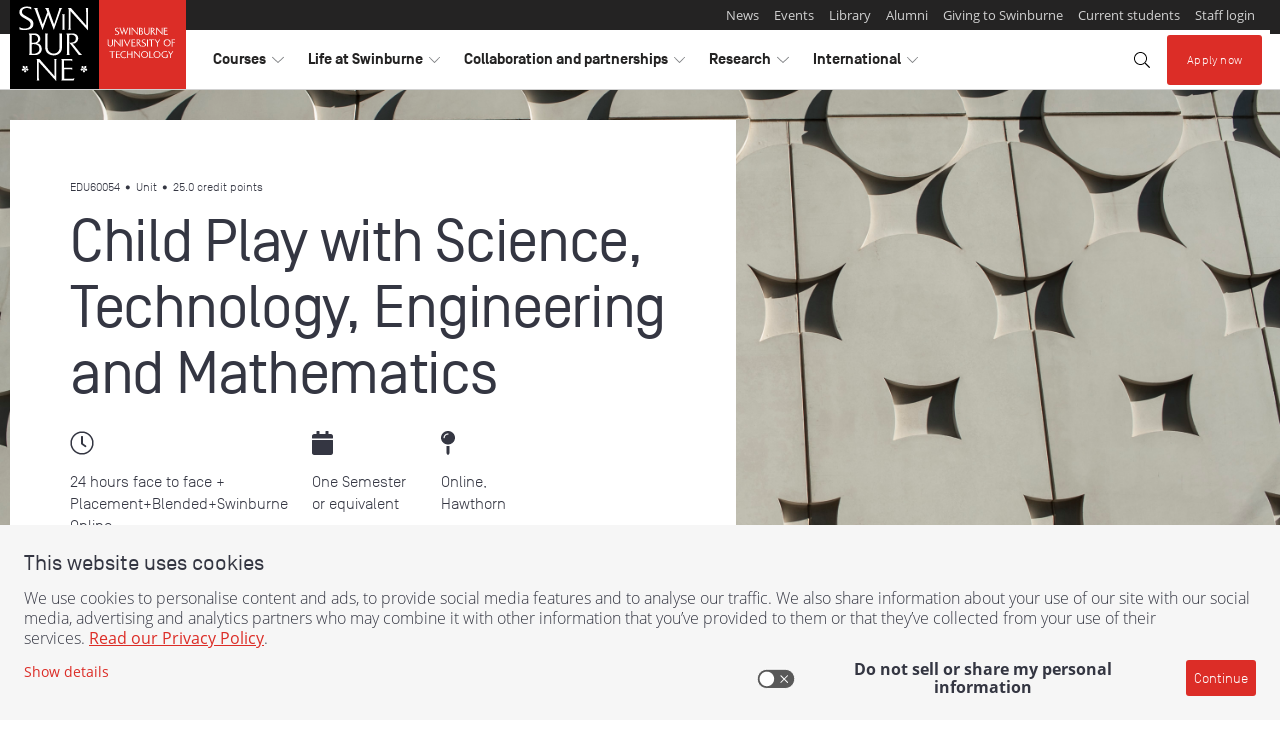

--- FILE ---
content_type: image/svg+xml
request_url: https://www.swinburne.edu.au/content/dam/media/brand/logo-long-full-keyline.svg
body_size: 22467
content:
<svg width="176" height="89" xmlns="http://www.w3.org/2000/svg"><g fill="none" fill-rule="evenodd"><path fill="#DC2D27" d="M87 88.72h88.718V0H87z"/><path fill="#000" d="M.153 88.99h88.72V.27H.154z"/><path d="M106.001 31.078l1.232.708c.535.302 1.015.624 1.015 1.247 0 .783-.57 1.234-1.563 1.234l-.103-.003c-.618-.01-1.06-.045-1.55-.448l-.094-.078v.879l.037.015c.507.192.867.195 1.365.196l.168.003.128.003c.55 0 1.563-.091 2.142-.693.303-.313.447-.724.429-1.222-.04-1.064-.606-1.382-1.323-1.784-.081-.045-.164-.09-.248-.14l-1.078-.625c-.444-.255-.728-.5-.77-.945a.875.875 0 0 1 .245-.685c.255-.278.675-.452 1.098-.452.03 0 .061 0 .093.003.513.018.883.098 1.25.444l.098.095v-.873l-.036-.015c-.427-.174-.733-.183-1.155-.197-.102-.001-.213-.007-.318-.009-.685 0-1.306.231-1.705.635-.297.3-.453.68-.449 1.098.01.68.336 1.162 1.092 1.61M109.55 28.144c.07.09.094.143.12.236l2.45 6.598 1.75-4.825 1.734 4.64.054.15 2.314-6.446a.937.937 0 0 1 .089-.188l.04-.07c.08-.123.135-.207.231-.323l.08-.094h-1.227l.058.09a.375.375 0 0 1 .07.217c.008.102-.023.174-.076.291l-1.49 4.428-1.613-4.476a.531.531 0 0 1-.026-.3.539.539 0 0 1 .065-.156l.046-.085h-1.471l.102.1c.064.065.12.119.184.203l.051.061c.051.06.09.105.122.188l.327.83-1.36 3.626-1.607-4.57c-.021-.057-.017-.1.001-.173a.369.369 0 0 1 .074-.175l.058-.09h-1.57l.19.11a.705.705 0 0 1 .23.203M119.238 28.224c.042.135.05.209.05.336v5.517c0 .135 0 .215-.05.337a.778.778 0 0 1-.103.213l-.06.09h1.264l-.046-.087c-.015-.03-.033-.053-.048-.078-.033-.052-.06-.093-.07-.154-.028-.222-.028-.525-.028-.876v-4.98c0-.098 0-.158.06-.36l.006-.012c.035-.093.06-.162.102-.246l.04-.084h-1.313l.058.088c.066.101.102.179.138.296M121.593 28.128a.474.474 0 0 1 .066.261v5.663c0 .132 0 .219-.036.352a.532.532 0 0 1-.108.222l-.064.092h1.05l-.046-.149a2.206 2.206 0 0 1-.058-.213c-.063-.295-.063-.295-.063-.487V28.98l5.382 5.94.102.111-.01-6.489c0-.132 0-.211.025-.35.021-.116.036-.188.07-.292l.026-.076h-.92l.023.073c.029.102.044.16.063.255.048.269.046.456.046.696l-.001 4.304-4.665-5.32h-1.236l.186.109a.355.355 0 0 1 .168.187M129.004 28.163a.859.859 0 0 1 .086.378v5.582a.903.903 0 0 1-.057.328l-.01.017a.812.812 0 0 1-.095.166l-.065.092h1.919c1.407 0 2.287-.765 2.298-1.992 0-.891-.408-1.482-1.21-1.754l-.157-.055.15-.092c.561-.322.78-.703.762-1.321-.05-.942-.78-1.68-1.665-1.68h-2.157l.062.091c.061.089.097.146.14.24m1.483 3.113c1.14.033 1.728.522 1.75 1.45.029.945-.825 1.422-1.681 1.475a1.674 1.674 0 0 1-.599-.066v-2.817c.195-.042.318-.042.53-.042m-.033-.55h-.533v-2.327h.606c.768 0 1.248.418 1.283 1.117.013.344-.084.635-.282.842-.233.24-.605.367-1.074.367M134.197 28.25c.012.081.01.137.01.209-.003.03-.003.058-.003.091v3.893c0 1.357 1.17 2.379 2.721 2.379h.053c1.465-.026 2.568-1.034 2.568-2.34V28.42a1.42 1.42 0 0 1 .08-.517l.022-.074h-1.109l.033.078c.04.104.057.17.084.28l.003.01c.018.12.018.2.018.336v3.88c0 .962-.715 1.677-1.704 1.706h-.058c-1.01 0-1.86-.804-1.86-1.757v-3.945a.783.783 0 0 1 .02-.24.794.794 0 0 1 .074-.267l.035-.08h-1.098l.03.076c.048.13.064.208.08.343M140.663 27.979a.732.732 0 0 1 .081.192c.045.247.053.391.053.645v4.863c0 .241 0 .547-.026.684-.004.072-.031.123-.067.192l-.036.067-.042.086h1.177l-.06-.155c-.031-.084-.054-.144-.069-.244-.027-.123-.027-.198-.027-.31v-3.055c.01.005.017.012.027.023.047.034.072.07.104.118.02.027.039.056.064.087l2.726 3.54.016.021h1.277l-.143-.103c-.133-.098-.208-.16-.34-.269-.195-.17-.347-.37-.542-.62l-1.648-2.095a3.776 3.776 0 0 0-.479-.522l-.012-.012a.718.718 0 0 0 .08.003c.897 0 1.64-.753 1.657-1.672a1.49 1.49 0 0 0-.415-1.106c-.32-.327-.792-.514-1.3-.514h-2.137l.042.084.04.072zm.995.474c.228-.095.385-.107.658-.107 1.046.044 1.223.563 1.259 1.118.054.71-.467 1.179-1.386 1.254-.18.01-.4.003-.531-.012v-2.253zM146.283 28.125a.526.526 0 0 1 .068.266v5.66c0 .131 0 .218-.035.35a.581.581 0 0 1-.113.224l-.064.091h1.05l-.021-.075c-.01-.036-.021-.066-.03-.096-.018-.064-.036-.117-.048-.189-.065-.295-.065-.295-.065-.487V28.98l5.378 5.94.102.11-.006-6.49c0-.131 0-.21.027-.352.016-.115.036-.187.066-.29l.025-.076h-.92l.023.075c.032.1.046.156.066.254.048.262.044.448.042.68v4.321l-4.66-5.32h-1.242l.186.107c.09.053.133.1.171.186M153.756 28.108a.722.722 0 0 1 .05.27v5.682c0 .033 0 .065.002.093.003.08.008.15-.02.236a.597.597 0 0 1-.106.235l-.066.092h4.068l.296-.963-.137.093a.918.918 0 0 1-.29.14 2.038 2.038 0 0 1-.739.104h-2.109v-2.913h1.757c.108 0 .184 0 .286.014.158.04.242.064.37.124l.08.04v-.794h-2.521v-2.117h1.785l.11-.001c.09-.006.166-.015.29.028.095.029.16.072.239.147l.097.096v-.876h-3.658l.103.1c.06.058.081.098.113.17M100.415 46.49c1.464-.027 2.568-1.034 2.568-2.34v-3.968l-.001-.094c0-.077-.003-.137.012-.224a1.71 1.71 0 0 1 .069-.292l.024-.075h-1.107l.031.08c.042.103.06.173.087.286.018.123.018.204.018.339v3.88c0 .962-.717 1.677-1.704 1.706h-.06c-1.006 0-1.858-.806-1.858-1.758v-3.875l-.002-.069c0-.084-.001-.148.021-.243a.87.87 0 0 1 .075-.264l.036-.082h-1.096l.028.078a1.425 1.425 0 0 1 .087.549l-.001.094v3.893c0 1.357 1.17 2.379 2.724 2.379h.05zM105.043 46.204a1.21 1.21 0 0 1-.048-.18c-.063-.295-.063-.295-.063-.487V40.65l5.382 5.94.1.114-.008-6.495c0-.133 0-.213.024-.354a2.34 2.34 0 0 1 .072-.294l.024-.073h-.92l.021.073c.029.096.047.162.066.258.048.263.047.447.044.683V44.818l-4.662-5.317h-1.233l.178.108a.36.36 0 0 1 .171.187.485.485 0 0 1 .066.26v5.664c0 .132 0 .22-.037.348a.555.555 0 0 1-.107.226l-.064.09h1.048l-.02-.073-.034-.107M112.743 39.851l.015-.037c.03-.083.053-.144.092-.222l.04-.084h-1.314l.057.088c.066.1.1.176.14.299.042.124.05.2.05.334v5.514c0 .14 0 .213-.05.34a.724.724 0 0 1-.104.214l-.057.087h1.27l-.053-.086c-.012-.024-.027-.045-.04-.067a.411.411 0 0 1-.079-.168c-.027-.222-.027-.524-.027-.873v-4.982c0-.094 0-.153.06-.357M114.872 39.49h-1.403l.179.108c.093.053.14.1.202.203a.702.702 0 0 1 .081.16l3.243 6.635 3.018-6.416a2.12 2.12 0 0 1 .144-.262c.072-.137.128-.215.21-.324l.072-.093h-1.138l.024.073a.694.694 0 0 1 .034.22.517.517 0 0 1-.066.208 4.45 4.45 0 0 0-.04.084l-2.234 4.795-2.376-5.004a.394.394 0 0 1-.04-.168c0-.046.006-.08.036-.129l.054-.09zM121.474 46.288l-.07.094h4.072l.297-.958-.137.091a.954.954 0 0 1-.292.138 2.074 2.074 0 0 1-.737.107h-2.112v-2.915h1.76c.106 0 .184 0 .286.014.143.034.23.063.37.126l.08.036v-.792h-2.523v-2.115h1.787c.039 0 .075-.005.112-.005a.736.736 0 0 1 .287.027.54.54 0 0 1 .24.149l.097.099v-.88h-3.65l.094.098c.058.063.082.1.115.171.035.102.05.167.05.272v5.68c0 .035.001.066.003.095.001.084.004.151-.021.238a.534.534 0 0 1-.108.23M131.61 46.298a10.945 10.945 0 0 1-.343-.27c-.192-.172-.348-.375-.543-.63l-1.643-2.085a4.108 4.108 0 0 0-.48-.523l-.013-.012c.028.003.057.003.084.003.897 0 1.636-.75 1.654-1.671a1.482 1.482 0 0 0-.414-1.103c-.318-.33-.795-.517-1.305-.517h-2.136l.077.142c.037.068.069.123.088.204.042.25.054.395.054.647v4.861c0 .245 0 .55-.027.687a.46.46 0 0 1-.075.203l-.072.14h1.176l-.027-.076c-.012-.033-.022-.063-.033-.09a.995.995 0 0 1-.066-.23 1.065 1.065 0 0 1-.025-.295v-3.072l.025.023c.047.036.072.073.108.121.017.027.038.054.062.086l2.722 3.538.017.023h1.273l-.138-.104zm-4.059-6.178c.227-.093.384-.105.656-.105 1.05.043 1.227.588 1.261 1.114.053.714-.468 1.182-1.387 1.257-.195.005-.404 0-.53-.012V40.12z" fill="#FFF"/><path d="M131.678 41.137c.01.682.335 1.162 1.092 1.61l1.232.709c.532.3 1.014.62 1.014 1.246 0 .771-.584 1.233-1.562 1.233-.034 0-.07-.003-.106-.003-.614-.009-1.053-.045-1.55-.448l-.093-.078v.88l.036.014c.5.187.854.192 1.344.196l.19.005.128.001c.552 0 1.562-.091 2.144-.693.303-.313.447-.724.43-1.22-.043-1.066-.612-1.385-1.326-1.787l-.246-.14-1.081-.624c-.443-.255-.725-.502-.768-.945a.88.88 0 0 1 .244-.685c.257-.278.678-.45 1.098-.45l.093.001c.515.02.885.1 1.253.444l.099.095v-.873l-.036-.014c-.428-.175-.75-.184-1.158-.196-.1-.006-.207-.01-.318-.01-.684 0-1.305.23-1.704.634-.299.298-.452.68-.449 1.098M138.025 39.851l.028-.075c.024-.064.047-.12.08-.184l.04-.084h-1.314l.057.088c.074.113.107.19.14.297.043.134.05.21.05.336v5.514c0 .14 0 .213-.05.34a.775.775 0 0 1-.102.214l-.06.087h1.264l-.048-.086a.44.44 0 0 0-.048-.076.424.424 0 0 1-.07-.16c-.026-.221-.026-.523-.026-.872v-4.982c0-.094 0-.153.059-.357M139.461 40.133h1.649v5.603c0 .044.003.085.003.119a.862.862 0 0 1-.01.234 1.318 1.318 0 0 1-.088.212l-.042.084h1.146l.096-.005-.048-.087c-.05-.087-.085-.141-.091-.224-.036-.2-.036-.22-.035-.289v-5.676h1.42c.14 0 .235.014.39.062.112.027.187.052.296.106l.092.042-.08-.815h-5.188l-.182.877.114-.071a.908.908 0 0 1 .34-.14.584.584 0 0 1 .218-.032M149.719 40.133c.069-.116.115-.191.192-.296.076-.1.126-.159.222-.245l.112-.1h-1.144l.01.066a.45.45 0 0 1 .002.148.562.562 0 0 1-.093.191l-1.493 2.361-1.366-2.216-.027-.041c-.048-.077-.084-.134-.111-.224a.55.55 0 0 1-.017-.212l.008-.066h-1.319l.13.105c.068.053.107.098.152.149l.033.036c.074.1.11.151.174.252l1.832 2.882v3.02c0 .019 0 .038.003.055 0 .041.001.072-.012.12a.7.7 0 0 1-.059.194l-.033.08h1.046l-.026-.075a1.396 1.396 0 0 1-.05-.197.874.874 0 0 1-.03-.211v-2.986l1.864-2.79zM157.129 39.352a3.514 3.514 0 0 0-3.503 3.517c0 1.911 1.512 3.458 3.441 3.525h.084c.95 0 1.872-.382 2.525-1.05.123-.124.178-.288.277-.427.04-.056.077-.116.114-.176a3.25 3.25 0 0 0 .443-1.075c.015-.062.024-.123.034-.186.033-.212.114-.41.11-.627a3.527 3.527 0 0 0-3.428-3.5l-.097-.001zm.039.672c1.485.025 2.619 1.24 2.637 2.829 0 .727-.28 1.456-.765 1.995-.504.56-1.175.865-1.892.865h-.06c-1.476-.033-2.605-1.299-2.575-2.883.027-1.359.95-2.806 2.616-2.806h.039zM162.57 42.22v-2.105H164.457l.082-.003c.084 0 .155.005.233.024.088.029.14.07.219.128l.112.088V39.5h-3.595l.069.093c.042.061.08.112.102.184a.708.708 0 0 1 .05.26v5.683l.002.11c.003.078.008.148-.009.226a1.093 1.093 0 0 1-.106.25l-.048.086h1.16l-.016-.072a.36.36 0 0 0-.031-.091.295.295 0 0 1-.029-.102 5.82 5.82 0 0 1-.055-.87v-2.421h1.756c.051 0 .095 0 .138-.003.077 0 .146-.002.25.003.09 0 .15.018.232.039l.135.033v-.687h-2.54zM99.572 51.166l-.182.877.114-.072a.863.863 0 0 1 .34-.138.627.627 0 0 1 .218-.034h1.649v5.605c0 .045.001.084.004.122.003.085.008.15-.01.23l-.006.02a.891.891 0 0 1-.08.188l-.052.085h1.155l.1-.001-.05-.087c-.053-.089-.085-.141-.095-.22-.035-.208-.035-.224-.033-.296v-5.673h1.42c.147 0 .24.013.386.061.123.03.198.056.298.107l.093.046-.079-.82h-5.19zM109.747 57.322a2.101 2.101 0 0 1-.738.106h-2.11V54.51h1.754a1.418 1.418 0 0 1 .658.142l.083.04v-.794h-2.524v-2.116h1.783c.04 0 .08-.003.116-.003.085-.005.157-.017.286.03a.502.502 0 0 1 .239.148l.1.102v-.885h-3.65l.092.098a.505.505 0 0 1 .116.174.707.707 0 0 1 .05.268v5.68c0 .032.002.062.004.092.001.084.004.152-.021.24a.606.606 0 0 1-.107.233l-.064.093h4.062l.298-.957-.135.088a1.01 1.01 0 0 1-.292.14M114.263 57.507h-.096c-.878 0-1.667-.307-2.217-.87-.516-.523-.78-1.214-.767-1.995.017-1.67 1.292-2.928 2.967-2.928h.066c.621.012 1.013.12 1.551.425l.087.047v-.799l-.034-.015c-.575-.242-.966-.288-1.622-.297h-.042c-1.12 0-2.133.396-2.85 1.116-.118.118-.17.277-.271.41-.032.043-.059.091-.09.136a3.294 3.294 0 0 0-.479 1.104 2.24 2.24 0 0 0-.031.17c-.04.211-.123.41-.122.631.008 2.011 1.623 3.531 3.756 3.531.07 0 .137-.003.206-.006l.102-.002c.586-.017.973-.028 1.546-.235l.027-.009.443-1.104-.16.11c-.54.38-1.186.57-1.97.58M122.481 57.699a1.156 1.156 0 0 1-.034-.296v-5.3c0-.046 0-.09-.002-.13-.001-.156-.006-.282.036-.444a1.35 1.35 0 0 1 .098-.271l.036-.083h-1.283l.089.096a.628.628 0 0 1 .159.291c.033.093.03.168.028.261a2.06 2.06 0 0 0-.003.1v1.946h-3.568v-1.92c0-.18 0-.301.051-.466l.018-.045c.027-.066.045-.114.087-.19l.046-.085h-1.272l.066.092c.07.093.102.151.147.256.035.119.035.201.035.34v5.656a.711.711 0 0 1-.03.279 1.311 1.311 0 0 1-.111.181l-.07.093h1.268l-.096-.14a.589.589 0 0 1-.087-.15 1.372 1.372 0 0 1-.043-.454l.001-.15v-2.679h3.558v2.969c0 .036.002.067.003.096.002.048.003.087-.001.13a.551.551 0 0 1-.125.264l-.076.095h1.225l-.045-.087c-.055-.1-.079-.168-.105-.255M129.284 51.228c.027.102.044.163.063.262.048.26.048.447.045.681l-.001.17v4.146l-4.66-5.322h-1.234l.177.11a.364.364 0 0 1 .171.184.523.523 0 0 1 .066.264v5.661c0 .132 0 .22-.034.354a.524.524 0 0 1-.11.22l-.061.092h1.045l-.02-.075c-.011-.04-.023-.074-.034-.105-.02-.063-.036-.111-.048-.18-.061-.294-.061-.294-.061-.489v-4.886l5.377 5.94.1.114-.005-6.49c0-.14 0-.216.024-.355.02-.116.039-.184.072-.293l.022-.075h-.912l.018.072zM137.974 55.335c.012-.064.024-.127.033-.195.035-.21.116-.403.111-.62-.036-1.924-1.512-3.425-3.432-3.499l-.1-.001c-1.928 0-3.495 1.576-3.495 3.516 0 1.912 1.509 3.459 3.438 3.523h.088c.948 0 1.866-.379 2.52-1.045.123-.125.182-.293.282-.434.038-.052.072-.11.108-.168.212-.334.36-.688.447-1.077zm-3.342-3.645c1.485.024 2.618 1.24 2.633 2.83 0 .728-.278 1.454-.764 1.994-.504.561-1.177.867-1.89.867h-.058c-1.476-.034-2.609-1.3-2.579-2.883.027-1.359.956-2.808 2.628-2.808h.03zM143.164 57.317c-.02.006-.042.01-.076.021a.936.936 0 0 1-.383.06l-2.551.01-.01-5.345c0-.051 0-.096-.002-.14a1.44 1.44 0 0 1 .034-.421.927.927 0 0 1 .095-.242l.046-.084h-1.261l.066.09c.063.09.102.165.138.28.033.136.042.202.042.334v5.584c0 .123 0 .201-.042.312-.024.065-.059.113-.102.174l-.066.092h4.083l.304-.82-.094-.06c-.16.143-.173.145-.22.155M150.37 55.335a3.77 3.77 0 0 0 .033-.195c.034-.21.115-.403.11-.62-.035-1.924-1.513-3.425-3.433-3.499l-.1-.001c-1.928 0-3.497 1.576-3.497 3.516 0 1.88 1.544 3.462 3.44 3.523h.087c.95 0 1.87-.38 2.523-1.047.123-.126.178-.288.277-.427.044-.057.08-.119.117-.179.209-.333.357-.684.443-1.07zm-3.345-3.645c1.482.024 2.619 1.24 2.638 2.83a3.01 3.01 0 0 1-.766 1.994c-.504.561-1.178.867-1.893.867h-.059c-1.471-.034-2.6-1.3-2.572-2.883.024-1.359.95-2.808 2.623-2.808h.029zM156.567 54.676c.097.108.154.173.195.303.073.237.073.43.072.672v1.376c-.534.3-.953.373-1.482.4-.054.003-.105.003-.158.003-1.642 0-2.87-1.18-2.919-2.806-.018-.795.263-1.556.771-2.085.495-.515 1.182-.792 1.986-.804.564 0 1.227.054 1.865.435l.085.052v-.835l-.036-.014c-.65-.255-1.108-.279-1.78-.29h-.04c-.233 0-.42.076-.635.107-.059.006-.113.018-.171.029-.443.08-.839.216-1.19.417a1.315 1.315 0 0 0-.076.048 3.176 3.176 0 0 0-.899.814c-.03.044-.058.089-.085.132-.22.33-.378.704-.474 1.124-.017.069-.03.144-.044.216-.039.226-.123.423-.127.669-.003.219.08.421.118.633.01.048.017.094.026.14.093.415.264.794.511 1.148.02.027.035.053.054.077.093.129.146.283.261.399.707.715 1.685 1.11 2.759 1.11.058 0 .118-.002.178-.005.99-.039 1.853-.391 2.288-.682l.025-.017-.009-2.29v-.056a.474.474 0 0 1 .027-.211.517.517 0 0 1 .114-.21l.075-.095h-1.37l.085.096zM162.332 51.227c.01.054.01.096.001.147a.568.568 0 0 1-.093.191l-1.494 2.361-1.404-2.273a1.007 1.007 0 0 1-.1-.201c-.015-.083-.024-.14-.015-.22l.009-.064h-1.323l.132.105c.075.057.115.105.168.165l.02.024c.07.094.104.147.173.247l1.83 2.879v3.023c0 .022 0 .04.003.056 0 .044.003.071-.012.119-.007.066-.025.111-.058.195l-.033.08h1.045l-.025-.075a2.507 2.507 0 0 1-.04-.143l-.013-.05a1.102 1.102 0 0 1-.025-.215v-2.99l1.861-2.787c.075-.123.117-.192.192-.299.075-.099.128-.159.222-.242l.11-.101h-1.142l.01.068zM14.795 28.503c-2.165-.028-3.659-.18-5.337-1.555v2.41c1.861.702 3.11.64 5.094.67 4.116.092 9.057-1.189 8.875-6.22-.151-3.873-2.439-4.73-5.185-6.315l-3.629-2.104c-1.434-.824-2.53-1.706-2.683-3.324-.215-2.5 2.53-4.18 5.031-4.025 1.768.06 3.05.335 4.332 1.556v-2.35c-1.649-.668-2.777-.608-4.575-.668-3.842-.125-7.383 2.008-7.353 5.608.031 2.44 1.344 3.936 3.57 5.246l4.149 2.38c1.888 1.067 3.505 2.193 3.505 4.36 0 2.839-2.194 4.456-5.794 4.331M24.522 8.769c.23.288.318.49.405.81l7.628 20.544 5.578-15.374 5.693 15.258 7.197-20.055c.114-.348.26-.549.432-.867.26-.406.432-.663.751-1.04h-3.181c.175.26.23.463.262.782.029.374-.087.633-.262 1.008L44.114 24.43 38.798 9.664c-.114-.376-.176-.636-.086-1.04.056-.233.116-.347.23-.55h-3.929c.231.231.402.404.605.666.232.288.435.46.579.839l1.07 2.715L32.73 24.37 27.44 9.348c-.086-.233-.057-.407 0-.64.03-.257.118-.403.264-.634H23.74c.348.203.52.377.781.695M52.159 14.459c.148.225.234.4.313.672.105.306.122.484.122.772v12.36c0 .297 0 .495-.117.767v.004l-.005.003a1.643 1.643 0 0 1-.232.488l-.077.115h2.649l-.069-.11-.093-.148c-.087-.127-.156-.23-.183-.397-.06-.498-.06-1.178-.06-1.962V15.861c0-.223 0-.354.14-.835.078-.216.14-.375.238-.573l.054-.107h-2.755l.075.113zM78.21 8.048h-2.427c.084.317.144.52.201.836.203 1.04.144 1.707.144 2.746v13.697L61.014 8.075h-3.177c.29.176.464.345.608.665.172.32.23.577.23.925v18.029c0 .435 0 .723-.116 1.158-.056.32-.171.49-.374.778h2.744c-.116-.375-.201-.576-.26-.924-.2-.952-.2-.952-.2-1.587V11.08l17.453 19.274-.03-20.2c0-.432 0-.689.089-1.152.057-.377.114-.61.23-.953M31.748 48.937c0-2.83-1.332-4.596-3.73-5.406l-.867-.317.81-.49c1.561-.894 2.4-1.995 2.341-4.047-.144-2.802-2.311-5.172-5.116-5.172h-6.53c.204.292.32.49.462.81.206.462.29.78.29 1.27v17.77c0 .436-.059.724-.204 1.127-.116.234-.173.378-.344.61h5.751c4.39 0 7.107-2.34 7.137-6.155zM21.692 34.949h2.11c2.684 0 4.159 1.56 4.274 3.728.087 2.34-1.357 4.047-4.507 4.047h-1.877v-7.775zm2.223 18.842c-.81.058-1.327-.029-2.107-.26v-9.249c.72-.172 1.153-.172 1.878-.172 2.857.085 5.662 1.098 5.75 4.798.086 3.119-2.689 4.71-5.52 4.883zM51.904 35.5c0-.406-.032-.634.028-1.039.059-.376.116-.609.231-.954h-3.009c.147.345.207.578.294.954.059.405.059.662.059 1.094v12.37c0 3.065-2.313 5.52-5.61 5.607-3.323.114-6.297-2.455-6.297-5.782V35.41c0-.373-.032-.634.055-1.01.06-.375.12-.58.261-.893H34.97c.144.4.203.665.26 1.124.057.378.027.607.027.982v12.4c0 4.391 3.873 7.453 8.64 7.397 4.453-.088 8.007-3.123 8.007-7.282V35.5zM71.254 54.254c-.666-.579-1.185-1.273-1.85-2.137l-5.143-6.534a13.956 13.956 0 0 0-1.504-1.646c-.176-.142-.261-.262-.432-.406 3.18.492 5.808-2.08 5.865-5.085.087-3.092-2.456-4.968-5.29-4.968h-6.5c.175.316.32.517.403.894.147.811.176 1.27.176 2.08v15.49c0 .81 0 1.76-.087 2.197-.029.345-.173.547-.347.894h3.177c-.144-.405-.26-.636-.316-1.04-.117-.462-.087-.724-.087-1.182v-9.915c.144.087.26.144.375.26.26.202.346.403.579.694l8.667 11.268h3.412a15.033 15.033 0 0 1-1.098-.864M59.347 42.637v-7.454c.84-.378 1.39-.406 2.283-.406 3.498.145 4.076 1.995 4.19 3.726.174 2.398-1.619 3.961-4.596 4.192-.689.027-1.47 0-1.877-.058M44.388 59.745c.202 1.04.144 1.704.144 2.747v13.696L29.418 58.935h-3.179c.291.176.462.347.608.663.174.323.232.58.232.926v18.031c0 .437 0 .723-.117 1.157-.057.318-.174.49-.375.778h2.745c-.115-.372-.204-.576-.26-.924-.202-.952-.202-.952-.202-1.585V61.94l17.453 19.275-.027-20.198c0-.433 0-.696.085-1.156.059-.375.116-.608.233-.953h-2.43c.087.318.145.52.204.837M61.088 78.874h-6.905V69.22h5.778c.345 0 .608 0 .954.059.49.115.779.202 1.212.405v-2.052h-8.03v-7.107h5.864c.492 0 .839-.086 1.33.084.347.118.58.262.836.522v-2.168H51.116c.207.203.292.348.41.605.115.318.172.552.172.925v18.092c0 .405.057.693-.057 1.095a2.24 2.24 0 0 1-.377.81h12.452l.75-2.424c-.34.23-.576.345-.981.459-.897.29-1.443.348-2.397.348M17.903 68.611a2.037 2.037 0 0 0-.308-.091c-.046-.01-.147.031-.184.001l-.027-.039c-.125.002-.498.117-.612.18-.284.149-.395.3-.64.323l-.053.009a.909.909 0 0 1-.258-.192c-.024-.044.009-.149.018-.197.103-.493.826-.337 1.117-.472a.9.9 0 0 0 .35-.336c.078-.125.193-.615.153-.752-.014-.046-.19-.56-.114-.781.018-.056.066-.192.043-.248a.656.656 0 0 0-.108-.108c-.15.056-.28.144-.43.176-.164.036-.356-.005-.512.02-.301.037-.688.223-.841.553-.308.664.006 1.065.025 1.186.005.05.03.042.038.096.006.155-.294.359-.443.338-.108-.017-.304-.22-.316-.368a1.82 1.82 0 0 1 .042-.333c.015-.046.046-.2.043-.246-.01-.147.033-.38-.031-.534-.026-.057-.171-.35-.22-.402a6.967 6.967 0 0 0-.538-.333 5.53 5.53 0 0 0-.267-.025 32.977 32.977 0 0 0-.45-.027l-.41-.237c-.028-.015-.155.025-.167.025-.02.05-.07.113-.068.168.01.197.138.31.089.525-.056.23-.183.473-.18.71.004.318.267.721.543.912.048.037.159.05.205.076.095.05.134.119.228.147.044.017.144-.015.182-.006.034.01.56.354.58.398.027.052-.022.18-.057.223-.106.135-.252.135-.38.116l-.044.028c-.053-.036-.14-.08-.162-.1-.045-.044-.068-.13-.117-.17a4.59 4.59 0 0 0-.417-.198c-.144-.058-.5-.058-.657.027-.084.047-.236.21-.303.27-.035.036-.095.051-.125.089-.123.157-.163.418-.247.573-.065.114-.18.184-.218.304-.033.108.005.13.063.266.006 0 .056-.01.056-.01s.292.203.426.347c.13.144.492.326.652.318.07 0 .34-.048.39-.058.125-.021.321-.111.437-.212.042-.036.336-.507.354-.552.007-.03.35-.435.493-.346.014.004.21.175.248.26.02.05-.01.218-.032.266-.066.137-.247.19-.384.332a2.57 2.57 0 0 0-.279.44c-.03.076-.006.166-.006.25-.007.225.015.5.26.772.039.044.162.123.207.165.166.165.357.483.553.444.192-.039.294-.26.504-.382.222-.132.446-.345.536-.555.037-.093.022-.294.033-.396 0-.012-.065-.32-.123-.44-.042-.087-.077-.226-.174-.339-.119-.135-.408-.204-.476-.375-.006-.009.033-.072.033-.082-.003-.053-.045-.066-.052-.119a.852.852 0 0 1 .087-.274c.163-.183.5-.116.613 0 .16.163.123.366.216.528.204.36.732.6 1.007.558.058-.008.262-.04.32-.068.166-.082.3-.246.383-.328.13-.13.41-.254.492-.404.063-.123-.129-.474-.183-.613-.067-.168-.223-.543-.406-.67M77.162 69.587c-.08-.156-.123-.419-.247-.575-.027-.037-.087-.052-.123-.088-.07-.06-.216-.224-.302-.269-.159-.087-.514-.087-.658-.03a4.214 4.214 0 0 0-.419.203c-.046.039-.067.124-.115.165-.024.022-.111.067-.164.102l-.04-.03c-.128.02-.276.02-.383-.113-.036-.046-.085-.172-.057-.225.02-.045.545-.382.58-.397.037-.01.139.02.184.007.096-.031.13-.096.226-.148.048-.027.16-.04.207-.075.273-.188.539-.594.543-.914.002-.237-.126-.48-.18-.708-.052-.214.078-.33.086-.526.003-.056-.047-.119-.065-.168-.015 0-.142-.042-.17-.024-.028.013-.412.235-.412.235l-.447.026c-.033.003-.232.022-.27.027a11.5 11.5 0 0 0-.537.334 2.831 2.831 0 0 0-.216.404c-.067.148-.024.384-.034.53-.002.046.03.2.043.245.024.07.047.329.044.338-.01.144-.21.35-.318.364-.149.021-.447-.183-.441-.339.004-.052.033-.045.037-.096.017-.115.333-.52.026-1.185-.155-.331-.543-.516-.842-.555-.154-.02-.346.017-.511-.016-.152-.033-.282-.123-.43-.179 0 0-.097.08-.107.11-.024.054.027.192.042.246.073.222-.102.735-.117.781-.04.137.08.63.157.752a.874.874 0 0 0 .348.34c.291.13 1.013-.025 1.118.468.012.048.04.153.018.197-.023.048-.23.19-.258.192l-.053-.008c-.244-.022-.361-.175-.639-.32-.117-.064-.489-.18-.616-.184l-.024.04c-.038.03-.138-.011-.183 0a2.143 2.143 0 0 0-.31.09c-.184.128-.341.502-.406.673-.054.138-.246.49-.181.613.08.149.36.27.489.4.087.085.216.248.385.33.059.03.261.06.321.073.272.037.803-.203 1.005-.564.092-.16.054-.362.216-.528.11-.116.452-.182.615 0a.829.829 0 0 1 .084.277c-.007.05-.05.065-.05.117 0 .01.035.072.034.084-.068.168-.36.239-.477.375-.096.111-.134.25-.177.34-.057.12-.12.425-.12.437.009.102-.005.303.034.395.086.21.31.424.534.556.21.122.31.344.504.381.197.04.389-.277.557-.44.042-.044.165-.124.207-.167.243-.269.26-.545.256-.774 0-.081.023-.173-.006-.25a2.79 2.79 0 0 0-.279-.44c-.136-.141-.32-.194-.385-.332-.021-.046-.05-.214-.03-.265.034-.086.232-.255.247-.261.144-.087.485.318.495.346.014.047.312.518.353.554.115.1.312.19.435.213.052.007.32.057.391.058.162.005.52-.175.651-.315.135-.147.43-.35.43-.35l.053.007c.056-.135.1-.156.062-.263-.038-.118-.153-.192-.218-.304" fill="#FFF"/><path d="M.5.5v88h175V.5H.5z" stroke="#FFF"/></g></svg>

--- FILE ---
content_type: application/javascript;charset=utf-8
request_url: https://www.swinburne.edu.au/etc.clientlibs/swinburne/components/analytics/datalayer/clientlibs.c8d70e04e1cf4f745df538b61c53345d.js
body_size: 658
content:
window.SWINBURNE = window.SWINBURNE || {};
window.SWINBURNE.analytics = SWINBURNE.analytics || {};

(function (ns, window, undefined) { //NOSONAR module conventions
  'use strict';

  const breakpoints = [
    {label: 'XS', width: 320, height: 480},
    {label: 'SM', width: 640, height: 480},
    {label: 'MD', width: 1024, height: 768},
    {label: 'LG', width: 1366, height: 1024},
    {label: 'XLG', width: 1920, height: 1280},
    {label: 'QHD', width: 2560, height: 1440},
    {label: 'UHD', width: 3840, height: 2160},
  ];

  const sections = [
    'header[component]',
    'header[component] > div > [component]',
    'aside[component]',
    'aside[component] > div > [component]',
    'article[component]',
    'article[component] > div > [component]',
    'footer[component]',
    'footer[component] > div > [component]',
  ];

  ns.getBreakpoint = function () {
    const windowWidth = window.innerWidth || window.document.documentElement.clientWidth || window.document.body.clientWidth;

    const matches = breakpoints.filter(function (breakpoint) {
      return breakpoint.width < windowWidth;
    });

    if (matches.length === 0) {
      return breakpoints[0];
    }

    return matches[matches.length - 1];
  };

  ns.getDestinationUrl = function () {
    return window.location.href.split('?')[0];
  };

  ns.getReferringUrl = function () {
    try {
      return window.document.referrer.split('?')[0] || '';
    } catch (e) {
      return '';
    }
  };

  ns.getSections = function () {
    const elements = document.querySelectorAll(sections.join(','));

    return [].map.call(elements, function (element) {
      return element.id;
    }).join(',');
  };

  // Function to get the Analytics page type from the page URL
  ns.getPageTypeFromURL = function () {
    var output = "";

    const path = window.location.pathname.toLowerCase().split('/');
    if(path.length >= 2 && path[1] !== undefined && path[1].length) {
      output = path[1];
    } else {
      output = 'home';
    }

    return output;
  };

  // Function to get SIIDs from all <a> tags on the page
  ns.getBannerIds = function () {

    const elements = document.querySelectorAll('a[href*="siid"]');
    if(!elements) return;

    return [].map.call(elements, function (element) {
      const currentUrl = new URL(element.href);
      return currentUrl.searchParams.getAll("siid");
    }).join(',');
  };

})(window.SWINBURNE.analytics, this);


--- FILE ---
content_type: application/x-javascript
request_url: https://assets.adobedtm.com/b3decff4a0f7/351d2cd438d2/12a367db26a0/RC349fdde0e35e40898267b9d2c1a63089-source.min.js
body_size: 349
content:
// For license information, see `https://assets.adobedtm.com/b3decff4a0f7/351d2cd438d2/12a367db26a0/RC349fdde0e35e40898267b9d2c1a63089-source.js`.
_satellite.__registerScript('https://assets.adobedtm.com/b3decff4a0f7/351d2cd438d2/12a367db26a0/RC349fdde0e35e40898267b9d2c1a63089-source.min.js', "<!-- Reddit Pixel -->\n<script>\n(function(w, d) {\n    if (!w.rdt) {\n        var p = w.rdt = function() {\n            if (p.sendEvent) {\n                p.sendEvent.apply(p, arguments);\n            } else {\n                p.callQueue.push(arguments);\n            }\n        };\n        p.callQueue = [];\n        \n        var t = d.createElement(\"script\");\n        t.src = \"https://www.redditstatic.com/ads/pixel.js\";\n        t.async = true;\n        \n        var s = d.getElementsByTagName(\"script\")[0];\n        s.parentNode.insertBefore(t, s);\n    }\n})(window, document);\n\nfunction initializeRedditPixel() {\n    rdt('init', 'a2_fq5vow7lw9b8');\n    rdt('track', 'PageVisit');\n}\n\ninitializeRedditPixel();\n</script>\n<!-- DO NOT MODIFY UNLESS TO REPLACE A USER IDENTIFIER -->\n<!-- End Reddit Pixel -->\n\n");

--- FILE ---
content_type: application/javascript
request_url: https://www.swinburne.edu.au/etc.clientlibs/swinburne-site/clientlibs/sut/clientlibs-resources/resources/chunks/modules/truncate-list.8f55f1ca.js
body_size: 383
content:
(window.webpackJsonp=window.webpackJsonp||[]).push([[36],{wMaF:function(e,t,n){"use strict";n.r(t);var r=n("bb6g"),a=n("HysZ"),l=n("LjWS");t.default=function(e){var t,n,o=Object(l.d)(),c=function(e){var t=e.querySelector("ul.list"),n=document.createElement("div");n.classList.add("show-more-link-button");var r=document.createElement("a");r.className="link btn btn-secondary-outline",r.innerText="Show more",n.appendChild(r);var l=t.children.length,c=!0;(o<=a.a.tablet&&l<=5||o>a.a.tablet&&l<=10)&&(c=!1),c&&(t.insertAdjacentElement("afterend",n),n=e.querySelector("div.content .btn-secondary-outline"),r.addEventListener("click",(function(t){t.preventDefault();var r=e.getAttribute("data-modules").replace("truncated","");e.setAttribute("data-modules",r),n.remove()}))),e.setAttribute("js-set","true")};try{for(var i=Object(r.h)(e),d=i.next();!d.done;d=i.next()){c(d.value)}}catch(u){t={error:u}}finally{try{d&&!d.done&&(n=i.return)&&n.call(i)}finally{if(t)throw t.error}}}}}]);

--- FILE ---
content_type: application/javascript;charset=utf-8
request_url: https://www.swinburne.edu.au/etc.clientlibs/swinburne-site/clientlibs/sut/clientlibs-courses.05fb7b842502ee09f158c2da988be17c.js
body_size: 2132
content:
let activeToggleStudentType;
let addMajorContainerButton;
let applyStudentTypeButton;
let changeCourseStudentTypeButton;
let closeMajorContainerButton;
let closeStudentTypeModalButton;
let courseStudentTypeModal;
let courseStudentTypePage;
let studentTypeBox;
let studentTypeDataAtt;
let studentTypeLabel;
let switchMajorContainerButton;

const pathnameArray = window.location.pathname.split("/");
const hasMajor = document.querySelector('.course-details__subtitle') && true

console.log("clientlibs loaded - course page template");

function checkUrlForMajor() {
  const majorItemsArray = document.querySelectorAll(".course-majors__item");
  majorItemsArray?.forEach((item) => {
    pathnameArray?.forEach((majorNameUrl) =>{
      if (item.id == `major-name__${majorNameUrl.replace( ".html","")}`) {
        item.classList.add("bg-charcoal");


        const changeButtonLabel = Array.from(item.childNodes).filter((node) => {
          return node?.classList?.contains("course-majors__button");
        });
        changeButtonLabel.forEach((button) => {
          button.innerText.includes("Remove")
          ? button.classList.remove("hide")
          : (button.style.display = "none");
        });
      }
    })
  });
  majorButtonToggleLabel(hasMajor);
}

function majorButtonToggleLabel(isMajorPage) {
  isMajorPage
    ? removeHideClass(switchMajorContainerButton)
    : removeHideClass(addMajorContainerButton);
}

function removeHideClass(array) {
  array.forEach((node) => {
    node.classList.remove("hide");
  });
}

function disableBodyScroll(state) {
  return state == "open"
    ? document.querySelector("body")?.classList.add("no-scroll")
    : document.querySelector("body")?.classList.remove("no-scroll");
}

function toggleMajorContainer(e, toggle) {
  const majorsContainer = document.querySelector(".course-majors");
  if (toggle === "open") {
    majorsContainer?.classList.add("show");
    majorsContainer?.setAttribute("tabindex","0");
    majorsContainer?.focus();
    disableBodyScroll("open");
  } else {
    majorsContainer?.classList.remove("show");
    majorsContainer?.setAttribute("tabindex","-1");
    $('.course-details__buttons-container>button').not('.hide')?.focus();
    disableBodyScroll("close");
  }
}

function studentTypeInputSelection(event) {
  let target = event.target || event.srcElement || event.currentTarget;
  const courseStudentTypeActive = target.closest(
    ".course-student-type__selection-box"
  );

  for (typeBox of studentTypeBox) {
    typeBox.classList.remove("active");
  }
  courseStudentTypeActive?.classList.add("active");
  studentTypeApplyBtn(false);
}

function studentTypeApplyBtn(hideModal = true) {
  const studentTypeChecked = document.querySelector(
    'input[name="student-type"]:checked'
  ).value;

  studentTypeChecked == "domestic" ? domesticStudent() : internationalStudent()

  if(hideModal) {
    toggleStudentTypeModal('close')
  }
}

function domesticStudent() {
  studentTypeLabel ? studentTypeLabel.innerHTML = "I am a domestic student" : '';
  applyStudentTypeButton?.setAttribute(
    "data-layer-linkdescription",
    "apply changes|domestic"
  );
  courseStudentTypePage.classList.add("domestic");
  courseStudentTypePage.classList.remove("international");
  setSessionStorage("domestic")
  activeToggleStudentType = document.querySelector('#student-toggle--domestic');
  setActiveToggleStudentType()
}

function internationalStudent() {
  studentTypeLabel ? studentTypeLabel.innerHTML = "I am an international student" : '';
  applyStudentTypeButton.setAttribute(
    "data-layer-linkdescription",
    "apply changes|international"
  );
  courseStudentTypePage.classList.add("international");
  courseStudentTypePage.classList.remove("domestic");
  setSessionStorage("international")
  activeToggleStudentType = document.querySelector('#student-toggle--international');
  setActiveToggleStudentType()
}

function setSessionStorage (studentType) {
  !studentTypeDataAtt ? sessionStorage.setItem("swinburneStudentType", studentType) : null
}

function setActiveToggleStudentType () {
  const courseStudentTypeActive = activeToggleStudentType?.closest(
    ".course-student-type__selection-box"
  );
  for (typeBox of studentTypeBox) {
    typeBox.classList.remove("active");
  }
  courseStudentTypeActive?.classList.add("active");
  if (activeToggleStudentType) {
    activeToggleStudentType.checked = "checked";
  } 
}

function toggleStudentTypeModal (toggle) {
  if(toggle == 'open') {
    courseStudentTypeModal.style.display = "block";
    courseStudentTypeModal?.setAttribute("open","true");
    courseStudentTypeModal?.setAttribute("tabindex","0");
    disableBodyScroll("open");
    courseStudentTypeModal?.focus();
  } else {
    courseStudentTypeModal.style.display = "none";
    courseStudentTypeModal?.removeAttribute("open");
    courseStudentTypeModal?.setAttribute("tabindex","-1");
    changeCourseStudentTypeButton?.focus();
    disableBodyScroll("close");
  }
}

function checkforElements() {
  const courseMajorsModal = document.querySelector(".course-majors");

  let swinburneStudentType =  sessionStorage.getItem("swinburneStudentType");
  let urlParams = new URLSearchParams(window.location.search);

  activeToggleStudentType = document.querySelector('#student-toggle--domestic')
  addMajorContainerButton = Array.from(document.querySelectorAll(".course-majors__button--add-major"));
  applyStudentTypeButton = document.querySelector("#btn-apply-student-type");
  changeCourseStudentTypeButton = document.querySelector("#change-student-type-btn");
  closeMajorContainerButton = document.querySelector(".course-majors__button--close-majors");
  closeStudentTypeModalButton = document.querySelector(".course-student-type__close");
  courseStudentTypeModal = document.querySelector(".course-student-type__modal");
  courseStudentTypePage = document.querySelector(".article");
  studentTypeBox = document.getElementsByClassName("course-student-type__selection-box");
  studentTypeDataAtt = document.querySelector('[data-student-type]')?.getAttribute('data-student-type');
  studentTypeLabel = document.querySelector(".student-toggle");
  switchMajorContainerButton = Array.from(document.querySelectorAll(".course-majors__button--switch-major"));

  checkUrlForMajor();

  // Set and Check student type
  if (
    studentTypeDataAtt == 'international' ||
    swinburneStudentType == 'international' ||
    (urlParams.has('student_type') && urlParams.get('student_type') == 'international')
  ) {
    internationalStudent();
  } else domesticStudent();

  // Toggles for major model
  addMajorContainerButton.forEach((node) => {
    node.addEventListener("click", function (event) {
      toggleMajorContainer(event, "open");
    });
  });

  switchMajorContainerButton.forEach((node) => {
    node.addEventListener("click", function (event) {
      toggleMajorContainer(event, "open");
    });
  });

  closeMajorContainerButton?.addEventListener("click", function (event) {
    toggleMajorContainer(event, "close");
  });

  // Toggle Student type modal
  changeCourseStudentTypeButton?.addEventListener("click", function (event) {
    toggleStudentTypeModal('open')
  });

  closeStudentTypeModalButton?.addEventListener("click", function (event) {
    toggleStudentTypeModal('close')
  });

  // Student type selection functions
  applyStudentTypeButton?.addEventListener('click', (e) => {
    studentTypeApplyBtn()
  });

  document.getElementsByName('student-type').forEach((node) => {
    node.addEventListener('click', (e) => {
      studentTypeInputSelection(e)
    });
  })

  // Close modals on Esc key
  document.addEventListener('keydown', (event) => {
    if (event.key === 'Escape') {
      const isStudentOverlay = courseStudentTypeModal.getAttribute('open');
      if (isStudentOverlay) {
        toggleStudentTypeModal('close')
      } else {
        toggleMajorContainer(event, "close");
      }
    }
  });

  // Trap modal focus when open
  courseStudentTypeModal?.addEventListener('transitionend', (e) => {
    courseStudentTypeModal?.focus();
  });

  courseStudentTypeModal?.addEventListener('click', (e) => {
    if (courseStudentTypeModal !== e.target) return;
    toggleStudentTypeModal('close')
  });

  courseMajorsModal?.addEventListener('transitionend', (e) => {
    courseMajorsModal?.focus();
  });

  // Internal Links - Multiple intakes, Multiple campuses
  const internalBlockLinks = document.querySelectorAll(".course-details__internal-link");
  
  const scrollToSection = (section) => {
    $('html, body').animate({
      scrollTop: $(section).offset().top - 50
    }, 500);
    $(section)?.attr('tabindex','0');
    $(section)?.focus();
  };

  internalBlockLinks?.forEach((internalLink) => {
    internalLink.addEventListener("click", function() {
  		const internalLinkElement = document.querySelector(internalLink.getAttribute('data-href'));
      if (internalLinkElement.closest('.cmp-tabs__tabpanel').classList.contains('cmp-tabs__tabpanel--active')) {
        scrollToSection(internalLinkElement);
      } else {
        const hiddenTabRef = internalLinkElement.closest('.cmp-tabs__tabpanel')?.getAttribute('aria-labelledby');
        $(`#${hiddenTabRef}-tab`).click();
        scrollToSection(internalLinkElement);
      }
    });
  });

  // Adding Tab index to the Major popup buttons
  $('.course-majors__button--add-major')?.attr('tabindex','0');
}

checkforElements();


--- FILE ---
content_type: application/x-javascript;charset=utf-8
request_url: https://smetrics.swinburne.edu.au/id?d_visid_ver=5.3.0&d_fieldgroup=A&mcorgid=C73C15F354EA1C420A4C98A4%40AdobeOrg&mid=58235777545431702853597781176414320633&ts=1764403753287
body_size: -37
content:
{"mid":"58235777545431702853597781176414320633"}